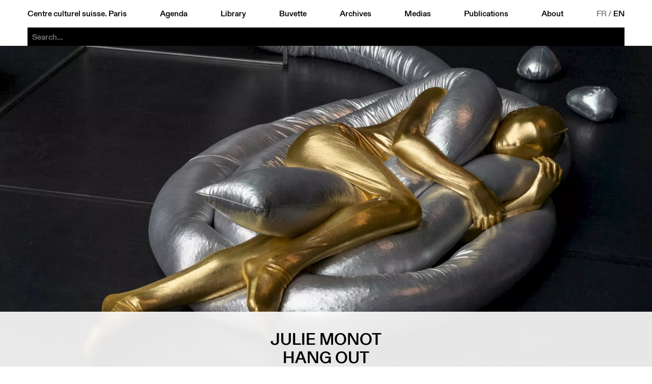

--- FILE ---
content_type: text/html; charset=utf-8
request_url: https://www.ccsparis.com/en/events/julie-monot/
body_size: 4245
content:
<!DOCTYPE html>
<html lang="en-US" id="html">
	<head id="head">
		<!-- https://eprc.studio -->
		<meta charset="UTF-8">
		<meta http-equiv="X-UA-Compatible" content="IE=edge">
		<meta name="viewport" content="width=device-width, initial-scale=1">
		<style id="styles"></style>
	
		
	<title>Julie Monot | Centre culturel suisse. Paris</title>
	<meta name="title" content="Julie Monot | Centre culturel suisse. Paris">
	<meta name="description" content="HANG OUT est un idiome anglais qui pourrait être traduit par le verbe traîner ou encore celui de flâner. Il convoque l’idée d’un temps long, d’un espace et de personnes qui partagent un moment ensemble, c’est aussi une expression qui nous amène à repenser une certaine extériorité indéfinie.">
	<link rel="canonical" href="https://www.ccsparis.com/en/events/julie-monot/">
	
	<meta property="og:type" content="website">
	<meta property="og:url" content="https://www.ccsparis.com/en/events/julie-monot/">
	<meta property="og:title" content="Julie Monot | Centre culturel suisse. Paris">
	<meta property="og:description" content="HANG OUT est un idiome anglais qui pourrait être traduit par le verbe traîner ou encore celui de flâner. Il convoque l’idée d’un temps long, d’un espace et de personnes qui partagent un moment ensemble, c’est aussi une expression qui nous amène à repenser une certaine extériorité indéfinie.">
	<meta property="og:image" content="https://media.ccsparis.com/78576/juliemonot_greenroom_activationdupersonnage_tube_arsenic_lausanne_2018.jpg">
	<meta property="og:image:width" content="3200">
	<meta property="og:image:height" content="2133">
	
	<meta name="twitter:card" content="summary_large_image">
	
	
	<link rel="apple-touch-icon" sizes="180x180" href="/site/templates/assets/favicon/apple-touch-icon.png">
	<link rel="icon" type="image/png" sizes="32x32" href="/site/templates/assets/favicon/favicon-32x32.png">
	<link rel="icon" type="image/png" sizes="16x16" href="/site/templates/assets/favicon/favicon-16x16.png">
	<link rel="manifest" href="/site/templates/assets/favicon/site.webmanifest">
<link rel="stylesheet" type="text/css" href="/site/templates/styles/fonts.css?v=1757497896" ><link rel="stylesheet" type="text/css" href="/site/templates/styles/main.css?v=1768570393" ><link rel="stylesheet" type="text/css" href="/site/templates/styles/content.css?v=1760009798" ><link rel="stylesheet" type="text/css" href="/site/templates/styles/event.css?v=1768488777" ><link rel="stylesheet" type="text/css" href="/site/templates/styles/festival.css?v=1764752399" ><link rel="stylesheet" type="text/css" href="/site/templates/styles/search.css?v=1759482308" ></head>
	<body id="body" style="--accent:rgb(231, 230, 21);--accent-text:black;--now:rgb(0, 255, 0);--now-text:black;">
		<noscript><style>img.lazyload{opacity:1;filter:none;}</style></noscript>
		<header id="menu" class="header" id="header">
			<a href="#menu" class="header_open">Menu</a>
			<a href="#" class="header_close">Close</a>
			<div class="header_part">
				<a href="/en/">Centre culturel suisse. Paris</a>
				<a href="/en/events/" id="nav-events">Agenda</a>
				<a href="/en/library/" id="nav-library">Library</a>
				<a href="/en/buvette/" id="nav-refreshment">Buvette</a>
				<a href="/en/events/archives" id="nav-archives">Archives</a>
				<a href="/en/mediatheque/" id="nav-media">Medias</a>
				<a href="/en/publications/" id="nav-publications">Publications</a>
				<a href="/en/about/" id="nav-about">About</a>
				<div class="languages">
					<a href='/evenements/julie-monot/' class='language'>FR</a>&thinsp;/&thinsp;<a href='/en/events/julie-monot/' class='language language--selected'>EN</a>				</div>
			</div>
		
	<div class="search" id="search-bar">
		<form action="/en/search/" method="get" class="search_form" autocomplete="off" autocapitalize="off" id="search-form">
			<input type="submit" value="Search" />
			<input type="search" name="q" class="search_input" placeholder="Search..." autocomplete="off" autocapitalize="off" spellcheck="false" autocorrect="off">
			<div class="search_suggestions">
				<div class="search_results lister--list"></div>
				<a href='/en/categories/exhibition/' class='category category--search button' onmouseleave='this.classList.remove('button--hover');'>Exhibition</a><div class='subcategories subcategories--search' onmouseenter='this.previousElementSibling.classList.add('button--hover');' onmouseleave='this.previousElementSibling.classList.remove('button--hover');'><a href='/en/categories/exhibition/architecture/' class='button'>Architecture</a><a href='/en/categories/exhibition/arts-visuels/' class='button'>Arts visuels</a><a href='/en/categories/exhibition/atelier/' class='button'>Atelier</a><a href='/en/categories/exhibition/debat/' class='button'>Débat</a><a href='/en/categories/exhibition/design/' class='button'>Design</a><a href='/en/categories/exhibition/discussion/' class='button'>Discussion</a><a href='/en/categories/exhibition/graphisme/' class='button'>Graphisme</a><a href='/en/categories/exhibition/lecture/' class='button'>Lecture</a><a href='/en/categories/exhibition/performance/' class='button'>Performance</a><a href='/en/categories/exhibition/photographie/' class='button'>Photographie</a><a href='/en/categories/exhibition/projection/' class='button'>Projection</a><a href='/en/categories/exhibition/rencontre/' class='button'>Rencontre</a></div><a href='/en/categories/projection/' class='category category--search button' onmouseleave='this.classList.remove('button--hover');'>Projection</a><div class='subcategories subcategories--search' onmouseenter='this.previousElementSibling.classList.add('button--hover');' onmouseleave='this.previousElementSibling.classList.remove('button--hover');'><a href='/en/categories/projection/arts-visuels/' class='button'>Arts visuels</a><a href='/en/categories/projection/cinema-documentaire/' class='button'>Documentaire</a><a href='/en/categories/projection/cirque/' class='button'>Cirque</a><a href='/en/categories/projection/debat/' class='button'>Débat</a><a href='/en/categories/projection/rencontre/' class='button'>Rencontre</a><a href='/en/categories/projection/table-ronde/' class='button'>Table ronde</a></div><a href='/en/categories/scene/' class='category category--search button' onmouseleave='this.classList.remove('button--hover');'>Scene</a><div class='subcategories subcategories--search' onmouseenter='this.previousElementSibling.classList.add('button--hover');' onmouseleave='this.previousElementSibling.classList.remove('button--hover');'><a href='/en/categories/scene/arts-visuels/' class='button'>Arts visuels</a><a href='/en/categories/scene/cirque/' class='button'>Cirque</a><a href='/en/categories/scene/concert/' class='button'>Concert</a><a href='/en/categories/scene/danse/' class='button'>Danse</a><a href='/en/categories/scene/debat/' class='button'>Débat</a><a href='/en/categories/scene/discussion/' class='button'>Discussion</a><a href='/en/categories/scene/jazz/' class='button'>Jazz</a><a href='/en/categories/scene/lecture/' class='button'>Lecture</a><a href='/en/categories/scene/marionnettes/' class='button'>Marionnettes</a><a href='/en/categories/scene/musique/' class='button'>Musique</a><a href='/en/categories/scene/performance/' class='button'>Performance</a><a href='/en/categories/scene/rencontre/' class='button'>Rencontre</a><a href='/en/categories/scene/spectacle/' class='button'>Spectacle</a><a href='/en/categories/scene/theatre/' class='button'>Théâtre</a></div><a href='/en/categories/spoken/' class='category category--search button' onmouseleave='this.classList.remove('button--hover');'>Spoken</a><div class='subcategories subcategories--search' onmouseenter='this.previousElementSibling.classList.add('button--hover');' onmouseleave='this.previousElementSibling.classList.remove('button--hover');'><a href='/en/categories/spoken/architecture/' class='button'>Architecture</a><a href='/en/categories/spoken/arts-visuels/' class='button'>Arts visuels</a><a href='/en/categories/spoken/atelier/' class='button'>Atelier</a><a href='/en/categories/spoken/debat/' class='button'>Débat</a><a href='/en/categories/spoken/design/' class='button'>Design</a><a href='/en/categories/spoken/graphisme/' class='button'>Graphisme</a><a href='/en/categories/spoken/lecture/' class='button'>Lecture</a><a href='/en/categories/spoken/litterature/' class='button'>Littérature</a><a href='/en/categories/spoken/rencontre/' class='button'>Rencontre</a><a href='/en/categories/spoken/table-ronde/' class='button'>Table ronde</a></div><a href='/en/events/festival' class='category category--search category--gap button'>Festival</a><a href='/en/events/library' class='category category--search category--gap button'>At the library</a><a href='/en/events/hors-les-murs' class='category category--search category--gap button' onmouseleave='this.classList.remove('button--hover');'>Hors les murs</a><div class='subcategories subcategories--search' onmouseenter='this.previousElementSibling.classList.add('button--hover');' onmouseleave='this.previousElementSibling.classList.remove('button--hover');'><a href='/en/events/aix-en-provence' class='button'>Aix-en-Provence</a><a href='/en/events/aurillac' class='button'>Aurillac</a><a href='/en/events/bordeaux' class='button'>Bordeaux</a><a href='/en/events/dunkerque' class='button'>Dunkerque</a><a href='/en/events/guadeloupe' class='button'>Guadeloupe</a><a href='/en/events/lille' class='button'>Lille</a><a href='/en/events/lyon' class='button'>Lyon</a><a href='/en/events/marseille' class='button'>Marseille</a><a href='/en/events/metz' class='button'>Metz</a><a href='/en/events/montpellier' class='button'>Montpellier</a><a href='/en/events/orleans' class='button'>Orleans</a><a href='/en/events/paris' class='button'>Paris</a><a href='/en/events/rennes' class='button'>Rennes</a><a href='/en/events/sarrebruck' class='button'>Sarrebruck</a><a href='/en/events/thionville' class='button'>Thionville</a><a href='/en/events/toulon' class='button'>Toulon</a><a href='/en/events/toulouse' class='button'>Toulouse</a><a href='/en/events/versailles' class='button'>Versailles</a></div><a href='/en/events/on-tour' class='category category--search category--gap button''>CCS On Tour</a>			</div>
		</form>
	</div>
</header>
		<main id="main">
	<div class="event event--full">
					<div class="event_image"><picture>
	<source data-srcset="https://media.ccsparis.com/78576/juliemonot_greenroom_activationdupersonnage_tube_arsenic_lausanne_2018.1600x0.webp 1600w, https://media.ccsparis.com/78576/juliemonot_greenroom_activationdupersonnage_tube_arsenic_lausanne_2018.webp 2x" type="image/webp">
	<source data-srcset="https://media.ccsparis.com/78576/juliemonot_greenroom_activationdupersonnage_tube_arsenic_lausanne_2018.1600x0.jpg 1600w, https://media.ccsparis.com/78576/juliemonot_greenroom_activationdupersonnage_tube_arsenic_lausanne_2018.jpg 2x" type="image/jpeg">
	<img
		class="lazyload landscape"
		src="https://media.ccsparis.com/78576/juliemonot_greenroom_activationdupersonnage_tube_arsenic_lausanne_2018.300x0.jpg"
		srcset="https://media.ccsparis.com/78576/juliemonot_greenroom_activationdupersonnage_tube_arsenic_lausanne_2018.600x0.jpg 2x"
		width="3200"
		height="2133"
		alt="Julie Monot, Green Room, activation du personnage de Dennis lors de l’exposition Alpina Huus x Arsenic à Lausanne en 2018"
			/>
</picture></div>
				<div class="content">
			<div class="content_title">
				<h1>Julie Monot</h1>
			</div>
							<div class="content_subtitle">
					<h2>HANG OUT</h2>
				</div>
										<div class="content_left">
					<div class="content_left-top">
						<div class="content_details content_details--no-border">
							<div class='categories categories--event'><a href='/en/categories/scene/' class='category button'>Scene</a><a href='/en/categories/scene/arts-visuels/' class='subcategory button'>Arts visuels</a><a href='/en/categories/scene/performance/' class='subcategory button'>Performance</a></div><div class='event_dates'><div title='' class='event_date event_date--past'>Sat&nbsp;04 Sep 2021 <span>15:00 - 20:00</span></div><div class='event_fee'><span>Entr&eacute;e libre</span></div><div class='event_notice'>Dans la limite des places disponibles</div></div><div class='content_detail'><p>Dans le cadre du festival Les Traversées du Marais organisé par Marais culture +</p></div><div class='content_detail'><p>Tous publics</p></div>						</div>
					</div>
					<div class="content_left-bottom"><a class='event_prev' href='/en/events/arno-ferrera-et-mika-lafforgue-au-carreau-du-temple/'>Arno Ferrera et Mika Lafforgue au Carreau du Temple</a><a class='event_next' href='/en/events/maya-bosch2/'>Maya Bösch</a></div>
				</div>
						<div class="content_center"><div class='content_summary'><p>HANG OUT est un idiome anglais qui pourrait être traduit par le verbe traîner ou encore celui de flâner. Il convoque l’idée d’un temps long, d’un espace et de personnes qui partagent un moment ensemble, c’est aussi une expression qui nous amène à repenser une certaine extériorité indéfinie. C’est dans un tel esprit que l’artiste plasticienne et performeuse Julie Monot souhaite habiter le temps d’une après-midi et pour le festival Les Traversées du Marais, la cour intérieure du Centre culturel suisse et y proposer un ensemble de figures et de personnages qui dessine une errance imaginaire entre performance et installation.</p></div><div class="gallery">
	<div class="gallery_images"><picture id='image-1'>
	<source data-srcset="https://media.ccsparis.com/78576/juliemonot_greenroom_activationdupersonnage_tube_arsenic_lausanne_2018.1600x0.webp 1600w, https://media.ccsparis.com/78576/juliemonot_greenroom_activationdupersonnage_tube_arsenic_lausanne_2018.webp 2x" type="image/webp">
	<source data-srcset="https://media.ccsparis.com/78576/juliemonot_greenroom_activationdupersonnage_tube_arsenic_lausanne_2018.1600x0.jpg 1600w, https://media.ccsparis.com/78576/juliemonot_greenroom_activationdupersonnage_tube_arsenic_lausanne_2018.jpg 2x" type="image/jpeg">
	<img
		class="lazyload landscape"
		src="https://media.ccsparis.com/78576/juliemonot_greenroom_activationdupersonnage_tube_arsenic_lausanne_2018.300x0.jpg"
		srcset="https://media.ccsparis.com/78576/juliemonot_greenroom_activationdupersonnage_tube_arsenic_lausanne_2018.600x0.jpg 2x"
		width="3200"
		height="2133"
		alt="Julie Monot, Green Room, activation du personnage de Dennis lors de l’exposition Alpina Huus x Arsenic à Lausanne en 2018"
			/>
</picture><a href='#image-2'></a><picture id='image-2' style='left:100%'>
	<source data-srcset="https://media.ccsparis.com/78576/juliemonot_greenroom_activationdupersonnage_dennis_arsenic_lausanne_2018.1066x0.webp 1066w, https://media.ccsparis.com/78576/juliemonot_greenroom_activationdupersonnage_dennis_arsenic_lausanne_2018.webp 2x" type="image/webp">
	<source data-srcset="https://media.ccsparis.com/78576/juliemonot_greenroom_activationdupersonnage_dennis_arsenic_lausanne_2018.1066x0.jpg 1066w, https://media.ccsparis.com/78576/juliemonot_greenroom_activationdupersonnage_dennis_arsenic_lausanne_2018.jpg 2x" type="image/jpeg">
	<img
		class="lazyload portrait"
		src="https://media.ccsparis.com/78576/juliemonot_greenroom_activationdupersonnage_dennis_arsenic_lausanne_2018.300x0.jpg"
		srcset="https://media.ccsparis.com/78576/juliemonot_greenroom_activationdupersonnage_dennis_arsenic_lausanne_2018.600x0.jpg 2x"
		width="2133"
		height="3199"
		alt="Julie Monot, Green Room, activation du personnage de Dennis lors de l’exposition Alpina Huus x Arsenic à Lausanne en 2018"
			/>
</picture><a href='#image-1' style='left:100%'></a></div>
	<footer class="gallery_footer">
		<div class="gallery_description"><p>Julie Monot, Green Room, activation du personnage de Dennis lors de l’exposition Alpina Huus x Arsenic à Lausanne en 2018</p> — © Centre culturel suisse. Paris</div>
		<div class="gallery_pagination">
			<span class="gallery_current-page">1</span> / 2		</div>
	</footer>
</div></div>
							<div class="content_right">
					<div class="content_right-top"><div class='event_dates'><div title='' class='event_date event_date--past'>Sat&nbsp;04 Sep 2021 <span>15:00 - 20:00</span></div><div class='event_fee'><span>Entr&eacute;e libre</span></div><div class='event_notice'>Dans la limite des places disponibles</div></div></div>
					<div class="content_right-bottom"><a class='event_prev' href='/en/events/arno-ferrera-et-mika-lafforgue-au-carreau-du-temple/'>Arno Ferrera et Mika Lafforgue au Carreau du Temple</a><a class='event_next' href='/en/events/maya-bosch2/'>Maya Bösch</a></div>
				</div>
					</div>
	</div>
</main>
		<footer class="footer" id="footer">
			<a href="/en/" class="footer_logo">
				<div style="aspect-ratio:1.5;mask-image:url('https://media.ccsparis.com/1/logo_centre-culturel-suisse-paris-right.svg');mask-size:calc(59 / 426 * 100%) 100%;"></div>
				<img src="https://media.ccsparis.com/1/logo_centre-culturel-suisse-paris-left.svg" alt="Centre culturel suisse. Paris">
			</a>
			<div class="footer_css"><div>Centre culturel suisse. Paris<p>Réouverture <br />
26 mars 2026</p>

<p>32 rue des Francs-Bourgeois<br />
75003 Paris</p>

<p>Contact<br />
ccs@ccsparis.com</p></div></div>
			<div class="footer_social"><div style='margin-bottom:var(--unit)'><a href='https://41dbbd29.sibforms.com/serve/[base64]' target='_blank' class='button'>newsletter</a></div><div>Suivez-nous via:</div><div><a href='https://www.facebook.com/ccsparis/' target='_blank' class='button'>facebook</a> <a href='https://www.instagram.com/centreculturelsuisse/' target='_blank' class='button'>instagram</a> <a href='https://www.linkedin.com/company/centre-culturel-suisse-paris' target='_blank' class='button'>linkedin</a> <a href='https://www.youtube.com/user/CCSPvideo' target='_blank' class='button'>youtube</a> </div></div>
			<div class="footer_prohelvetia">
				<p>Le CCS est une antenne de <a href="http://www.prohelvetia.ch" rel="noreferrer noopener" target="_blank">Pro Helvetia</a>, Fondation suisse pour la culture.</p>				<a href="https://www.prohelvetia.ch" target="_blank"><img src="https://media.ccsparis.com/1/logo_pro-helvetia.svg" alt="Pro Helvetia. Fondation Suisse pour la Culture"></a>
			</div>
		</footer>
					<!-- Fathom - https://usefathom.com/ref/4Z0HE7 -->
			<script src="https://cdn-eu.usefathom.com/script.js" data-site="FZQYFMBT" defer></script>
			<!-- / Fathom -->
				<script>const siteName = "Centre culturel suisse. Paris";</script>
	<script src="/site/templates/scripts/gallery.js?v=1759929259" ></script><script src="/site/templates/scripts/vendor/lazysizes.min.js?v=1686669046" async></script><script src="/site/templates/scripts/accordion.js?v=1759931566" ></script><script src="/site/templates/scripts/main.js?v=1686669046" ></script></body>
</html>